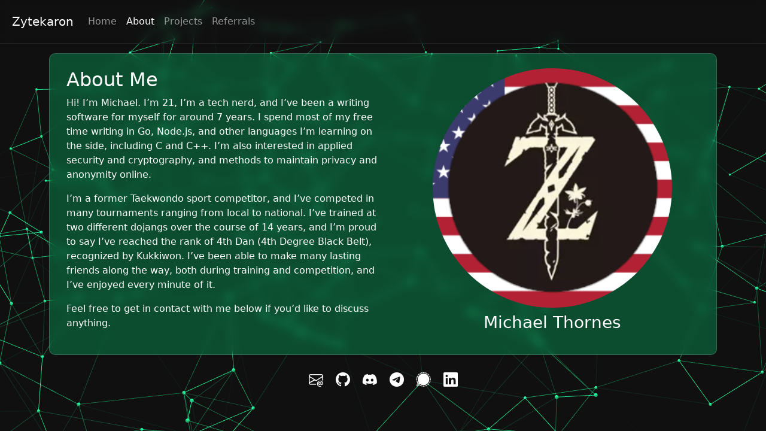

--- FILE ---
content_type: text/html; charset=utf-8
request_url: https://zytekaron.com/about
body_size: 2202
content:
<!DOCTYPE html>
<html>
<head>
  <title>Zytekaron</title>

  <link href="/styles/global.css" rel="stylesheet" />
  <script src="/js/global.js"></script>

  
  


  
  <link href="https://fonts.googleapis.com/css2?family=Fira+Code:wght@400;500;600&display=swap" rel="stylesheet" />

  
  <script src="https://code.jquery.com/jquery-3.7.1.slim.min.js"></script>

  
  <link href="/bootstrap/css/bootstrap.min.css" rel="stylesheet" />
  <script src="/bootstrap/js/bootstrap.bundle.min.js"></script>
  <link href="/bootstrap/bootstrap-icons/font/bootstrap-icons.min.css" rel="stylesheet" />

  
  <script src="https://cdnjs.cloudflare.com/ajax/libs/three.js/r134/three.min.js"></script>
  <script src="/vanta/vanta.net.min.js"></script>

  
  <meta name="viewport" content="width=device-width, initial-scale=1.0" />

  
  <meta name="darkreader-lock">
</head>


<body>
  <div id="vanta-container"></div>
    <nav class="navbar navbar-expand-lg navbar-dark blur-background-3 bg-transparent d-flex ps-2 pe-2 pb-3 pt-3 border-bottom border-dark">
  <div class="container-fluid">
    <a class="navbar-brand" href="/">Zytekaron</a>
    <button class="navbar-toggler" type="button" data-toggle="collapse" data-target="#navbarNav" aria-controls="navbarNav" aria-expanded="false" aria-label="Toggle navigation">
      <span class="navbar-toggler-icon"></span>
    </button>

    <div class="collapse navbar-collapse" id="navbarNav">
      <ul class="navbar-nav">
        
        <li class="nav-item">
          <a class="nav-link " href="/" target="_self">Home 
          </a>
        </li>
        
        <li class="nav-item">
          <a class="nav-link active" href="/about" target="_self">About 
          </a>
        </li>
        
        <li class="nav-item">
          <a class="nav-link " href="/projects" target="_self">Projects 
          </a>
        </li>
        
        <li class="nav-item">
          <a class="nav-link " href="/referrals" target="_self">Referrals 
          </a>
        </li>
        
      </ul>
    </div>
  </div>
</nav>

    <div id="main">
      <div class="container"><div class="container pb-4 pt-4 mb-4 glassmorphism">
  <div class="row ms-1">
    <!-- Profile -->
    <div class="col-md-6 text-center order-md-2">
      <img src="/assets/pfp.png" class="img-fluid rounded-circle" alt="My Picture" height="400px" width="400px" />
      <h3 class="mt-2">Michael Thornes</h3>
    </div>

    <!-- Border for mobile devices -->
    <div class="pt-3 pb-3 col-12 d-block d-md-none">
      <div class="border-top border-2"></div>
    </div>

    <!-- About section -->
    <div class="col-md-6 order-md-1">
      <h2 class="text-center d-block d-md-none">About Me</h2>
      <h2 class="d-none d-md-block">About Me</h2>

      <div><p>Hi! I’m Michael. I’m 21, I’m a tech nerd, and I’ve been a writing software for myself for around 7 years. I spend most of my free time writing in Go, Node.js, and other languages I’m learning on the side, including C and C++. I’m also interested in applied security and cryptography, and methods to maintain privacy and anonymity online.</p>
<p>I’m a former Taekwondo sport competitor, and I’ve competed in many tournaments ranging from local to national. I’ve trained at two different dojangs over the course of 14 years, and I’m proud to say I’ve reached the rank of 4th Dan (4th Degree Black Belt), recognized by Kukkiwon. I’ve been able to make many lasting friends along the way, both during training and competition, and I’ve enjoyed every minute of it.</p>
<p>Feel free to get in contact with me below if you’d like to discuss anything.</p>
</div>
    </div>
  </div>
</div>

      </div>
      <footer class="bg-transparent center w-100 position-static"> <!-- Add border-top class when you want a border; blur-background-2 when you want a blurred bg -->
  <div class="container">
    <!-- <div class="row">
      <div class="text-center text-md-left">
        <p>
          <i class="bi bi-c-circle me-1"></i>Michael Thornes 2026. All Rights Reserved.
        </p>
      </div> -->
      <div id="footer-socials" class="flex-row footer-socials">
        
        <a class="p-2 rounded-circle fs-4" href="/cdn-cgi/l/email-protection#7a171319121b1f163a00030e1f54171f" target="_blank"><i class="bi bi-envelope-at"></i></a>
        
        <a class="p-2 rounded-circle fs-4" href="https://github.com/Zytekaron" target="_blank"><i class="bi bi-github"></i></a>
        
        <a class="p-2 rounded-circle fs-4" href="https://discord.gg/FfzwgUm" target="_blank"><i class="bi bi-discord"></i></a>
        
        <a class="p-2 rounded-circle fs-4" href="https://t.me/Zytekaron" target="_blank"><i class="bi bi-telegram"></i></a>
        
        <a class="p-2 rounded-circle fs-4" href="https://signal.me/#eu/xuGPwTY4-uE2L5_Sn9_7HvfXlQ1AVcRF0n1-u4gQxcJq0tJ0KLRFMJvyaJDupgFv" target="_blank"><i class="bi bi-signal"></i></a>
        
        <a class="p-2 rounded-circle fs-4" href="https://www.linkedin.com/in/michael-thornes-04bb10240/" target="_blank"><i class="bi bi-linkedin"></i></a>
        
      </div>
    </div>
  </div>
</footer>

    </div>
    
    
    

    <script data-cfasync="false" src="/cdn-cgi/scripts/5c5dd728/cloudflare-static/email-decode.min.js"></script><script>
      VANTA.NET({
        el: "#vanta-container",
        mouseControls: true,
        touchControls: true,
        gyroControls: false,
        minHeight: 200.00,
        minWidth: 200.00,
        scale: 1.00,
        scaleMobile: 1.00,
        color: 0x22DD88,
        backgroundColor: 0x101010
      });
    </script>
<script defer src="https://static.cloudflareinsights.com/beacon.min.js/vcd15cbe7772f49c399c6a5babf22c1241717689176015" integrity="sha512-ZpsOmlRQV6y907TI0dKBHq9Md29nnaEIPlkf84rnaERnq6zvWvPUqr2ft8M1aS28oN72PdrCzSjY4U6VaAw1EQ==" data-cf-beacon='{"version":"2024.11.0","token":"973788bfc0f9446c9adab639784a9059","r":1,"server_timing":{"name":{"cfCacheStatus":true,"cfEdge":true,"cfExtPri":true,"cfL4":true,"cfOrigin":true,"cfSpeedBrain":true},"location_startswith":null}}' crossorigin="anonymous"></script>
</body>

</html>


--- FILE ---
content_type: text/css; charset=UTF-8
request_url: https://zytekaron.com/styles/global.css
body_size: 509
content:
:root {
  /* Blur variables */
  --blur-1: 2px;
  --blur-2: 5px;
  --blur-3: 8px;

  /* Color Themes */
  --color-white: #ffffff;
  --color-black: #000000;
  --color-background: rgba(43, 43, 43, 0.75);
  --color-hover-background: rgba(0, 0, 0, 0.459);
  
  --color-glassmorphism: rgba(0, 255, 140, 0.25);
  --color-glassmorphism-glow: rgba(34, 221, 136, 0.37);
  --color-glassmorphism-border: rgba(255, 255, 255, 0.18);
}

html, body {
  height: 100%;
  margin: 0;
  display: flex;
  flex-direction: column;
}

/* Global Styles */
body,
* {
  color: var(--color-white);
}

html,
* {
  scrollbar-width: none;
  -ms-overflow-style: none;
}

::-webkit-scrollbar {
  width: 0px;
}

/* Vanta Container */
#vanta-container {
  position: absolute;
  top: 0;
  left: 0;
  width: 100vw;
  height: 100vh;
  z-index: -1;
  overflow: hidden;
  background-size: cover;
  background-position: center;

  flex: 1;
  display: flex;
  flex-direction: column;
}

/* Main Content */
#main {
  overflow:auto;
  --padding: 1rem;
  box-sizing: border-box;
  width: 100%;
  padding: var(--padding);
  z-index: 1;
}

/* Responsive Adjustments */
@media (max-width: 768px) {
  #main {
    padding: 0.5rem;
  }
}

@media (max-width: 600px) {
  body {
    font-size: 14px;
  }
}

/* Blur Backgrounds */
.blur-background-3 {
  backdrop-filter: blur(var(--blur-3));
  background-color: var(--color-background);
  -webkit-backdrop-filter: blur(var(--blur-3));
}

.blur-background-2 {
  backdrop-filter: blur(var(--blur-2));
  background-color: var(--color-background);
  -webkit-backdrop-filter: blur(var(--blur-2));
}

.blur-background-1 {
  backdrop-filter: blur(var(--blur-1));
  background-color: var(--color-background);
  -webkit-backdrop-filter: blur(var(--blur-1));
}

/* Glassmorphism */
.glassmorphism {
  background: var(--color-glassmorphism);
  box-shadow: 0 8px 32px 0 var(--color-glassmorphism-shadow);
  backdrop-filter: blur(var(--blur-3));
  -webkit-backdrop-filter: blur(var(--blur-3));
  border-radius: 10px;
  border: 1px solid var(--color-glassmorphism-border);
}

/* Footer */
footer {
  .footer-socials {
    a:hover {
      transition-duration: 0.3s;
      background-color: var(--color-hover-background);
    }
  }
}

/* Centering */
.center {
  text-align: center;
  display: flex;
  flex-direction: column;
  justify-content: center;
  align-items: center;
}

.centered-heading {
  h1,
  h2,
  h3,
  h4,
  h5,
  h6 {
    text-align: center;
    justify-content: center;
  }
}

--- FILE ---
content_type: application/javascript; charset=UTF-8
request_url: https://zytekaron.com/vanta/vanta.net.min.js
body_size: 4145
content:
!function(t,e){"object"==typeof exports&&"object"==typeof module?module.exports=e():"function"==typeof define&&define.amd?define([],e):"object"==typeof exports?exports._vantaEffect=e():t._vantaEffect=e()}("undefined"!=typeof self?self:this,(()=>(()=>{"use strict";var t={d:(e,i)=>{for(var s in i)t.o(i,s)&&!t.o(e,s)&&Object.defineProperty(e,s,{enumerable:!0,get:i[s]})},o:(t,e)=>Object.prototype.hasOwnProperty.call(t,e),r:t=>{"undefined"!=typeof Symbol&&Symbol.toStringTag&&Object.defineProperty(t,Symbol.toStringTag,{value:"Module"}),Object.defineProperty(t,"__esModule",{value:!0})}},e={};function i(){return"undefined"!=typeof navigator?/Android|webOS|iPhone|iPad|iPod|BlackBerry|IEMobile|Opera Mini/i.test(navigator.userAgent)||window.innerWidth<600:null}function s(t,e){return null==t&&(t=0),null==e&&(e=1),Math.floor(t+Math.random()*(e-t+1))}t.r(e),t.d(e,{default:()=>u}),Number.prototype.clamp=function(t,e){return Math.min(Math.max(this,t),e)};const o=t=>.299*t.r+.587*t.g+.114*t.b;function n(t){for(;t.children&&t.children.length>0;)n(t.children[0]),t.remove(t.children[0]);t.geometry&&t.geometry.dispose(),t.material&&(Object.keys(t.material).forEach((e=>{t.material[e]&&null!==t.material[e]&&"function"==typeof t.material[e].dispose&&t.material[e].dispose()})),t.material.dispose())}const r="object"==typeof window;let h=r&&window.THREE||{};r&&!window.VANTA&&(window.VANTA={});const a=r&&window.VANTA||{};a.register=(t,e)=>a[t]=t=>new e(t),a.version="0.5.24";const l=function(){return Array.prototype.unshift.call(arguments,"[VANTA]"),console.error.apply(this,arguments)};a.VantaBase=class{constructor(t={}){if(!r)return!1;a.current=this,this.windowMouseMoveWrapper=this.windowMouseMoveWrapper.bind(this),this.windowTouchWrapper=this.windowTouchWrapper.bind(this),this.windowGyroWrapper=this.windowGyroWrapper.bind(this),this.resize=this.resize.bind(this),this.animationLoop=this.animationLoop.bind(this),this.restart=this.restart.bind(this);const e="function"==typeof this.getDefaultOptions?this.getDefaultOptions():this.defaultOptions;if(this.options=Object.assign({mouseControls:!0,touchControls:!0,gyroControls:!1,minHeight:200,minWidth:200,scale:1,scaleMobile:1},e),(t instanceof HTMLElement||"string"==typeof t)&&(t={el:t}),Object.assign(this.options,t),this.options.THREE&&(h=this.options.THREE),this.el=this.options.el,null==this.el)l('Instance needs "el" param!');else if(!(this.options.el instanceof HTMLElement)){const t=this.el;if(this.el=(i=t,document.querySelector(i)),!this.el)return void l("Cannot find element",t)}var i,s;this.prepareEl(),this.initThree(),this.setSize();try{this.init()}catch(t){return l("Init error",t),this.renderer&&this.renderer.domElement&&this.el.removeChild(this.renderer.domElement),void(this.options.backgroundColor&&(console.log("[VANTA] Falling back to backgroundColor"),this.el.style.background=(s=this.options.backgroundColor,"number"==typeof s?"#"+("00000"+s.toString(16)).slice(-6):s)))}this.initMouse(),this.resize(),this.animationLoop();const o=window.addEventListener;o("resize",this.resize),window.requestAnimationFrame(this.resize),this.options.mouseControls&&(o("scroll",this.windowMouseMoveWrapper),o("mousemove",this.windowMouseMoveWrapper)),this.options.touchControls&&(o("touchstart",this.windowTouchWrapper),o("touchmove",this.windowTouchWrapper)),this.options.gyroControls&&o("deviceorientation",this.windowGyroWrapper)}setOptions(t={}){Object.assign(this.options,t),this.triggerMouseMove()}prepareEl(){let t,e;if("undefined"!=typeof Node&&Node.TEXT_NODE)for(t=0;t<this.el.childNodes.length;t++){const e=this.el.childNodes[t];if(e.nodeType===Node.TEXT_NODE){const t=document.createElement("span");t.textContent=e.textContent,e.parentElement.insertBefore(t,e),e.remove()}}for(t=0;t<this.el.children.length;t++)e=this.el.children[t],"static"===getComputedStyle(e).position&&(e.style.position="relative"),"auto"===getComputedStyle(e).zIndex&&(e.style.zIndex=1);"static"===getComputedStyle(this.el).position&&(this.el.style.position="relative")}applyCanvasStyles(t,e={}){Object.assign(t.style,{position:"absolute",zIndex:0,top:0,left:0,background:""}),Object.assign(t.style,e),t.classList.add("vanta-canvas")}initThree(){h.WebGLRenderer?(this.renderer=new h.WebGLRenderer({alpha:!0,antialias:!0}),this.el.appendChild(this.renderer.domElement),this.applyCanvasStyles(this.renderer.domElement),isNaN(this.options.backgroundAlpha)&&(this.options.backgroundAlpha=1),this.scene=new h.Scene):console.warn("[VANTA] No THREE defined on window")}getCanvasElement(){return this.renderer?this.renderer.domElement:this.p5renderer?this.p5renderer.canvas:void 0}getCanvasRect(){const t=this.getCanvasElement();return!!t&&t.getBoundingClientRect()}windowMouseMoveWrapper(t){const e=this.getCanvasRect();if(!e)return!1;const i=t.clientX-e.left,s=t.clientY-e.top;i>=0&&s>=0&&i<=e.width&&s<=e.height&&(this.mouseX=i,this.mouseY=s,this.options.mouseEase||this.triggerMouseMove(i,s))}windowTouchWrapper(t){const e=this.getCanvasRect();if(!e)return!1;if(1===t.touches.length){const i=t.touches[0].clientX-e.left,s=t.touches[0].clientY-e.top;i>=0&&s>=0&&i<=e.width&&s<=e.height&&(this.mouseX=i,this.mouseY=s,this.options.mouseEase||this.triggerMouseMove(i,s))}}windowGyroWrapper(t){const e=this.getCanvasRect();if(!e)return!1;const i=Math.round(2*t.alpha)-e.left,s=Math.round(2*t.beta)-e.top;i>=0&&s>=0&&i<=e.width&&s<=e.height&&(this.mouseX=i,this.mouseY=s,this.options.mouseEase||this.triggerMouseMove(i,s))}triggerMouseMove(t,e){void 0===t&&void 0===e&&(this.options.mouseEase?(t=this.mouseEaseX,e=this.mouseEaseY):(t=this.mouseX,e=this.mouseY)),this.uniforms&&(this.uniforms.iMouse.value.x=t/this.scale,this.uniforms.iMouse.value.y=e/this.scale);const i=t/this.width,s=e/this.height;"function"==typeof this.onMouseMove&&this.onMouseMove(i,s)}setSize(){this.scale||(this.scale=1),i()&&this.options.scaleMobile?this.scale=this.options.scaleMobile:this.options.scale&&(this.scale=this.options.scale),this.width=Math.max(this.el.offsetWidth,this.options.minWidth),this.height=Math.max(this.el.offsetHeight,this.options.minHeight)}initMouse(){(!this.mouseX&&!this.mouseY||this.mouseX===this.options.minWidth/2&&this.mouseY===this.options.minHeight/2)&&(this.mouseX=this.width/2,this.mouseY=this.height/2,this.triggerMouseMove(this.mouseX,this.mouseY))}resize(){this.setSize(),this.camera&&(this.camera.aspect=this.width/this.height,"function"==typeof this.camera.updateProjectionMatrix&&this.camera.updateProjectionMatrix()),this.renderer&&(this.renderer.setSize(this.width,this.height),this.renderer.setPixelRatio(window.devicePixelRatio/this.scale)),"function"==typeof this.onResize&&this.onResize()}isOnScreen(){const t=this.el.offsetHeight,e=this.el.getBoundingClientRect(),i=window.pageYOffset||(document.documentElement||document.body.parentNode||document.body).scrollTop,s=e.top+i;return s-window.innerHeight<=i&&i<=s+t}animationLoop(){this.t||(this.t=0),this.t2||(this.t2=0);const t=performance.now();if(this.prevNow){let e=(t-this.prevNow)/(1e3/60);e=Math.max(.2,Math.min(e,5)),this.t+=e,this.t2+=(this.options.speed||1)*e,this.uniforms&&(this.uniforms.iTime.value=.016667*this.t2)}return this.prevNow=t,this.options.mouseEase&&(this.mouseEaseX=this.mouseEaseX||this.mouseX||0,this.mouseEaseY=this.mouseEaseY||this.mouseY||0,Math.abs(this.mouseEaseX-this.mouseX)+Math.abs(this.mouseEaseY-this.mouseY)>.1&&(this.mouseEaseX+=.05*(this.mouseX-this.mouseEaseX),this.mouseEaseY+=.05*(this.mouseY-this.mouseEaseY),this.triggerMouseMove(this.mouseEaseX,this.mouseEaseY))),(this.isOnScreen()||this.options.forceAnimate)&&("function"==typeof this.onUpdate&&this.onUpdate(),this.scene&&this.camera&&(this.renderer.render(this.scene,this.camera),this.renderer.setClearColor(this.options.backgroundColor,this.options.backgroundAlpha)),this.fps&&this.fps.update&&this.fps.update(),"function"==typeof this.afterRender&&this.afterRender()),this.req=window.requestAnimationFrame(this.animationLoop)}restart(){if(this.scene)for(;this.scene.children.length;)this.scene.remove(this.scene.children[0]);"function"==typeof this.onRestart&&this.onRestart(),this.init()}init(){"function"==typeof this.onInit&&this.onInit()}destroy(){"function"==typeof this.onDestroy&&this.onDestroy();const t=window.removeEventListener;t("touchstart",this.windowTouchWrapper),t("touchmove",this.windowTouchWrapper),t("scroll",this.windowMouseMoveWrapper),t("mousemove",this.windowMouseMoveWrapper),t("deviceorientation",this.windowGyroWrapper),t("resize",this.resize),window.cancelAnimationFrame(this.req);const e=this.scene;e&&e.children&&n(e),this.renderer&&(this.renderer.domElement&&this.el.removeChild(this.renderer.domElement),this.renderer=null,this.scene=null),a.current===this&&(a.current=null)}};const c=a.VantaBase;let p="object"==typeof window&&window.THREE;class d extends c{static initClass(){this.prototype.defaultOptions={color:16727937,backgroundColor:2299196,points:10,maxDistance:20,spacing:15,showDots:!0}}constructor(t){p=t.THREE||p,super(t)}genPoint(t,e,i){let s;if(this.points||(this.points=[]),this.options.showDots){const t=new p.SphereGeometry(.25,12,12),e=new p.MeshLambertMaterial({color:this.options.color});s=new p.Mesh(t,e)}else s=new p.Object3D;var o,n;return this.cont.add(s),s.ox=t,s.oy=e,s.oz=i,s.position.set(t,e,i),s.r=(null==(o=-2)&&(o=0),null==(n=2)&&(n=1),o+Math.random()*(n-o)),this.points.push(s)}onInit(){this.cont=new p.Group,this.cont.position.set(0,0,0),this.scene.add(this.cont);let t=this.options.points,{spacing:e}=this.options;i()&&(t=~~(.75*t),e=~~(.65*e));const n=t*t*2;this.linePositions=new Float32Array(n*n*3),this.lineColors=new Float32Array(n*n*3);const r=o(new p.Color(this.options.color)),h=o(new p.Color(this.options.backgroundColor));this.blending=r>h?"additive":"subtractive";const a=new p.BufferGeometry;a.setAttribute("position",new p.BufferAttribute(this.linePositions,3).setUsage(p.DynamicDrawUsage)),a.setAttribute("color",new p.BufferAttribute(this.lineColors,3).setUsage(p.DynamicDrawUsage)),a.computeBoundingSphere(),a.setDrawRange(0,0);const l=new p.LineBasicMaterial({vertexColors:p.VertexColors,blending:"additive"===this.blending?p.AdditiveBlending:null,transparent:!0});this.linesMesh=new p.LineSegments(a,l),this.cont.add(this.linesMesh);for(let i=0;i<=t;i++)for(let o=0;o<=t;o++){const n=s(-3,3),r=(i-t/2)*e+s(-5,5);let h=(o-t/2)*e+s(-5,5);i%2&&(h+=.5*e),this.genPoint(r,n-s(5,15),h),this.genPoint(r+s(-5,5),n+s(5,15),h+s(-5,5))}this.camera=new p.PerspectiveCamera(25,this.width/this.height,.01,1e4),this.camera.position.set(50,100,150),this.scene.add(this.camera);const c=new p.AmbientLight(16777215,.75);return this.scene.add(c),this.spot=new p.SpotLight(16777215,1),this.spot.position.set(0,200,0),this.spot.distance=400,this.spot.target=this.cont,this.scene.add(this.spot)}onDestroy(){this.scene&&this.scene.remove(this.linesMesh),this.spot=this.points=this.linesMesh=this.lineColors=this.linePositions=null}setOptions(t){super.setOptions(t),t.color&&this.points.forEach((e=>{e.material.color=new p.Color(t.color)}))}onUpdate(){let t;const e=this.camera;Math.abs(e.tx-e.position.x)>.01&&(t=e.tx-e.position.x,e.position.x+=.02*t),Math.abs(e.ty-e.position.y)>.01&&(t=e.ty-e.position.y,e.position.y+=.02*t),e.lookAt(new p.Vector3(0,0,0));let i=0,s=0,o=0;const n=new p.Color(this.options.backgroundColor),r=new p.Color(this.options.color),h=r.clone().sub(n);this.rayCaster&&this.rayCaster.setFromCamera(new p.Vector2(this.rcMouseX,this.rcMouseY),this.camera);for(let t=0;t<this.points.length;t++){let e,a;const l=this.points[t];a=this.rayCaster?this.rayCaster.ray.distanceToPoint(l.position):1e3;const c=a.clamp(5,15);if(l.scale.x=l.scale.y=l.scale.z=(.25*(15-c)).clamp(1,100),0!==l.r){let t=Math.atan2(l.position.z,l.position.x);e=Math.sqrt(l.position.z*l.position.z+l.position.x*l.position.x),t+=25e-5*l.r,l.position.x=e*Math.cos(t),l.position.z=e*Math.sin(t)}for(let a=t;a<this.points.length;a++){const t=this.points[a],c=l.position.x-t.position.x,d=l.position.y-t.position.y,u=l.position.z-t.position.z;if(e=Math.sqrt(c*c+d*d+u*u),e<this.options.maxDistance){let a;const c=(2*(1-e/this.options.maxDistance)).clamp(0,1);a="additive"===this.blending?new p.Color(0).lerp(h,c):n.clone().lerp(r,c),this.linePositions[i++]=l.position.x,this.linePositions[i++]=l.position.y,this.linePositions[i++]=l.position.z,this.linePositions[i++]=t.position.x,this.linePositions[i++]=t.position.y,this.linePositions[i++]=t.position.z,this.lineColors[s++]=a.r,this.lineColors[s++]=a.g,this.lineColors[s++]=a.b,this.lineColors[s++]=a.r,this.lineColors[s++]=a.g,this.lineColors[s++]=a.b,o++}}}return this.linesMesh.geometry.setDrawRange(0,2*o),this.linesMesh.geometry.attributes.position.needsUpdate=!0,this.linesMesh.geometry.attributes.color.needsUpdate=!0,.001*this.t}onMouseMove(t,e){const i=this.camera;i.oy||(i.oy=i.position.y,i.ox=i.position.x,i.oz=i.position.z);const s=Math.atan2(i.oz,i.ox),o=Math.sqrt(i.oz*i.oz+i.ox*i.ox),n=s+2*(t-.5)*(this.options.mouseCoeffX||1);i.tz=o*Math.sin(n),i.tx=o*Math.cos(n),i.ty=i.oy+50*(e-.5)*(this.options.mouseCoeffY||1),this.rayCaster,this.rcMouseX=2*t-1,this.rcMouseY=2*-t+1}onRestart(){this.scene&&this.scene.remove(this.linesMesh),this.points=[]}}d.initClass();const u=a.register("NET",d);return e})()));

--- FILE ---
content_type: application/javascript; charset=UTF-8
request_url: https://zytekaron.com/js/global.js
body_size: -226
content:
// Navbar Toggle Button Functionality for Mobile
document.addEventListener("DOMContentLoaded", function () {
    const navbarToggler = document.querySelector(".navbar-toggler");

    navbarToggler.addEventListener("click", function () {
        const navbarCollapse = document.querySelector(".navbar-collapse");

        navbarCollapse.classList.toggle("show");
    });
});
